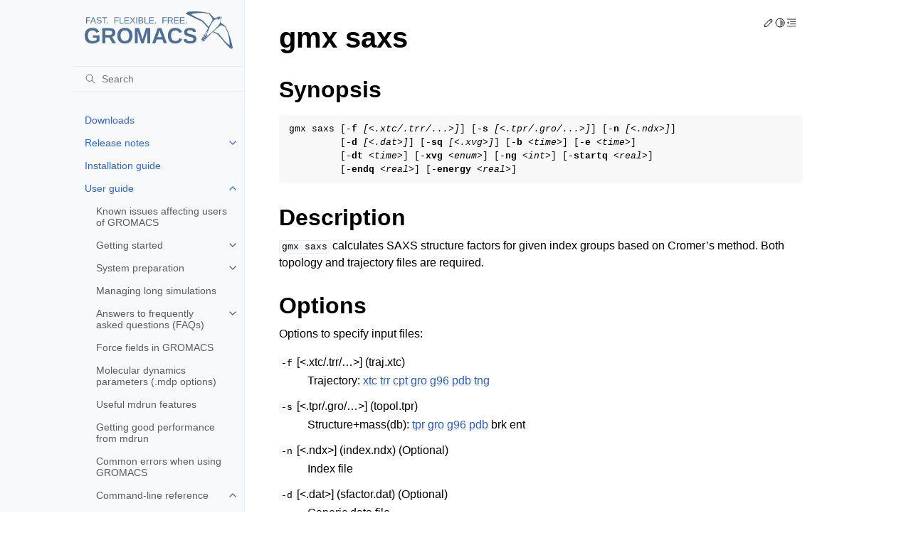

--- FILE ---
content_type: text/html
request_url: https://manual.gromacs.org/2023/onlinehelp/gmx-saxs.html
body_size: 9952
content:
<!doctype html>
<html class="no-js" lang="en">
  <head><meta charset="utf-8"/>
    <meta name="viewport" content="width=device-width,initial-scale=1"/>
    <meta name="color-scheme" content="light dark"><meta name="generator" content="Docutils 0.19: https://docutils.sourceforge.io/" />
<link rel="index" title="Index" href="../genindex.html" /><link rel="search" title="Search" href="../search.html" /><link rel="next" title="gmx select" href="gmx-select.html" /><link rel="prev" title="gmx sasa" href="gmx-sasa.html" />

    <meta name="generator" content="sphinx-5.3.0, furo 2022.09.29"/>
        <title>gmx saxs - GROMACS 2023 documentation</title>
      <link rel="stylesheet" type="text/css" href="../_static/pygments.css" />
    <link rel="stylesheet" type="text/css" href="../_static/styles/furo.css?digest=d81277517bee4d6b0349d71bb2661d4890b5617c" />
    <link rel="stylesheet" type="text/css" href="../_static/graphviz.css" />
    <link rel="stylesheet" type="text/css" href="../_static/copybutton.css" />
    <link rel="stylesheet" type="text/css" href="../_static/tabs.css" />
    <link rel="stylesheet" type="text/css" href="../_static/styles/furo-extensions.css?digest=30d1aed668e5c3a91c3e3bf6a60b675221979f0e" />
    
    


<style>
  body {
    --color-code-background: #f8f8f8;
  --color-code-foreground: black;
  
  }
  @media not print {
    body[data-theme="dark"] {
      --color-code-background: #202020;
  --color-code-foreground: #d0d0d0;
  
    }
    @media (prefers-color-scheme: dark) {
      body:not([data-theme="light"]) {
        --color-code-background: #202020;
  --color-code-foreground: #d0d0d0;
  
      }
    }
  }
</style></head>
  <body>
    
    <script>
      document.body.dataset.theme = localStorage.getItem("theme") || "auto";
    </script>
    

<svg xmlns="http://www.w3.org/2000/svg" style="display: none;">
  <symbol id="svg-toc" viewBox="0 0 24 24">
    <title>Contents</title>
    <svg stroke="currentColor" fill="currentColor" stroke-width="0" viewBox="0 0 1024 1024">
      <path d="M408 442h480c4.4 0 8-3.6 8-8v-56c0-4.4-3.6-8-8-8H408c-4.4 0-8 3.6-8 8v56c0 4.4 3.6 8 8 8zm-8 204c0 4.4 3.6 8 8 8h480c4.4 0 8-3.6 8-8v-56c0-4.4-3.6-8-8-8H408c-4.4 0-8 3.6-8 8v56zm504-486H120c-4.4 0-8 3.6-8 8v56c0 4.4 3.6 8 8 8h784c4.4 0 8-3.6 8-8v-56c0-4.4-3.6-8-8-8zm0 632H120c-4.4 0-8 3.6-8 8v56c0 4.4 3.6 8 8 8h784c4.4 0 8-3.6 8-8v-56c0-4.4-3.6-8-8-8zM115.4 518.9L271.7 642c5.8 4.6 14.4.5 14.4-6.9V388.9c0-7.4-8.5-11.5-14.4-6.9L115.4 505.1a8.74 8.74 0 0 0 0 13.8z"/>
    </svg>
  </symbol>
  <symbol id="svg-menu" viewBox="0 0 24 24">
    <title>Menu</title>
    <svg xmlns="http://www.w3.org/2000/svg" viewBox="0 0 24 24" fill="none" stroke="currentColor"
      stroke-width="2" stroke-linecap="round" stroke-linejoin="round" class="feather-menu">
      <line x1="3" y1="12" x2="21" y2="12"></line>
      <line x1="3" y1="6" x2="21" y2="6"></line>
      <line x1="3" y1="18" x2="21" y2="18"></line>
    </svg>
  </symbol>
  <symbol id="svg-arrow-right" viewBox="0 0 24 24">
    <title>Expand</title>
    <svg xmlns="http://www.w3.org/2000/svg" viewBox="0 0 24 24" fill="none" stroke="currentColor"
      stroke-width="2" stroke-linecap="round" stroke-linejoin="round" class="feather-chevron-right">
      <polyline points="9 18 15 12 9 6"></polyline>
    </svg>
  </symbol>
  <symbol id="svg-sun" viewBox="0 0 24 24">
    <title>Light mode</title>
    <svg xmlns="http://www.w3.org/2000/svg" viewBox="0 0 24 24" fill="none" stroke="currentColor"
      stroke-width="1.5" stroke-linecap="round" stroke-linejoin="round" class="feather-sun">
      <circle cx="12" cy="12" r="5"></circle>
      <line x1="12" y1="1" x2="12" y2="3"></line>
      <line x1="12" y1="21" x2="12" y2="23"></line>
      <line x1="4.22" y1="4.22" x2="5.64" y2="5.64"></line>
      <line x1="18.36" y1="18.36" x2="19.78" y2="19.78"></line>
      <line x1="1" y1="12" x2="3" y2="12"></line>
      <line x1="21" y1="12" x2="23" y2="12"></line>
      <line x1="4.22" y1="19.78" x2="5.64" y2="18.36"></line>
      <line x1="18.36" y1="5.64" x2="19.78" y2="4.22"></line>
    </svg>
  </symbol>
  <symbol id="svg-moon" viewBox="0 0 24 24">
    <title>Dark mode</title>
    <svg xmlns="http://www.w3.org/2000/svg" viewBox="0 0 24 24" fill="none" stroke="currentColor"
      stroke-width="1.5" stroke-linecap="round" stroke-linejoin="round" class="icon-tabler-moon">
      <path stroke="none" d="M0 0h24v24H0z" fill="none" />
      <path d="M12 3c.132 0 .263 0 .393 0a7.5 7.5 0 0 0 7.92 12.446a9 9 0 1 1 -8.313 -12.454z" />
    </svg>
  </symbol>
  <symbol id="svg-sun-half" viewBox="0 0 24 24">
    <title>Auto light/dark mode</title>
    <svg xmlns="http://www.w3.org/2000/svg" viewBox="0 0 24 24" fill="none" stroke="currentColor"
      stroke-width="1.5" stroke-linecap="round" stroke-linejoin="round" class="icon-tabler-shadow">
      <path stroke="none" d="M0 0h24v24H0z" fill="none"/>
      <circle cx="12" cy="12" r="9" />
      <path d="M13 12h5" />
      <path d="M13 15h4" />
      <path d="M13 18h1" />
      <path d="M13 9h4" />
      <path d="M13 6h1" />
    </svg>
  </symbol>
</svg>

<input type="checkbox" class="sidebar-toggle" name="__navigation" id="__navigation">
<input type="checkbox" class="sidebar-toggle" name="__toc" id="__toc">
<label class="overlay sidebar-overlay" for="__navigation">
  <div class="visually-hidden">Hide navigation sidebar</div>
</label>
<label class="overlay toc-overlay" for="__toc">
  <div class="visually-hidden">Hide table of contents sidebar</div>
</label>



<div class="page">
  <header class="mobile-header">
    <div class="header-left">
      <label class="nav-overlay-icon" for="__navigation">
        <div class="visually-hidden">Toggle site navigation sidebar</div>
        <i class="icon"><svg><use href="#svg-menu"></use></svg></i>
      </label>
    </div>
    <div class="header-center">
      <a href="../index.html"><div class="brand">GROMACS 2023 documentation</div></a>
    </div>
    <div class="header-right">
      <div class="theme-toggle-container theme-toggle-header">
        <button class="theme-toggle">
          <div class="visually-hidden">Toggle Light / Dark / Auto color theme</div>
          <svg class="theme-icon-when-auto"><use href="#svg-sun-half"></use></svg>
          <svg class="theme-icon-when-dark"><use href="#svg-moon"></use></svg>
          <svg class="theme-icon-when-light"><use href="#svg-sun"></use></svg>
        </button>
      </div>
      <label class="toc-overlay-icon toc-header-icon" for="__toc">
        <div class="visually-hidden">Toggle table of contents sidebar</div>
        <i class="icon"><svg><use href="#svg-toc"></use></svg></i>
      </label>
    </div>
  </header>
  <aside class="sidebar-drawer">
    <div class="sidebar-container">
      
      <div class="sidebar-sticky"><a class="sidebar-brand centered" href="../index.html">
  
  <div class="sidebar-logo-container">
    <img class="sidebar-logo" src="../_static/gmx_logo_blue.svg" alt="Logo"/>
  </div>
  
  
</a><form class="sidebar-search-container" method="get" action="../search.html" role="search">
  <input class="sidebar-search" placeholder=Search name="q" aria-label="Search">
  <input type="hidden" name="check_keywords" value="yes">
  <input type="hidden" name="area" value="default">
</form>
<div id="searchbox"></div><div class="sidebar-scroll"><div class="sidebar-tree">
  <ul class="current">
<li class="toctree-l1"><a class="reference internal" href="../download.html">Downloads</a></li>
<li class="toctree-l1 has-children"><a class="reference internal" href="../release-notes/index.html">Release notes</a><input class="toctree-checkbox" id="toctree-checkbox-1" name="toctree-checkbox-1" role="switch" type="checkbox"/><label for="toctree-checkbox-1"><div class="visually-hidden">Toggle child pages in navigation</div><i class="icon"><svg><use href="#svg-arrow-right"></use></svg></i></label><ul>
<li class="toctree-l2"><a class="reference internal" href="../release-notes/2023/major/highlights.html">Highlights</a></li>
<li class="toctree-l2"><a class="reference internal" href="../release-notes/2023/major/features.html">New and improved features</a></li>
<li class="toctree-l2"><a class="reference internal" href="../release-notes/2023/major/performance.html">Performance improvements</a></li>
<li class="toctree-l2"><a class="reference internal" href="../release-notes/2023/major/api.html">Changes to the API</a></li>
<li class="toctree-l2"><a class="reference internal" href="../release-notes/2023/major/tools.html">Improvements to GROMACS tools</a></li>
<li class="toctree-l2"><a class="reference internal" href="../release-notes/2023/major/bugs-fixed.html">Bugs fixed</a></li>
<li class="toctree-l2"><a class="reference internal" href="../release-notes/2023/major/deprecated-functionality.html">Changes anticipated to GROMACS 2023 functionality</a></li>
<li class="toctree-l2"><a class="reference internal" href="../release-notes/2023/major/deprecated-functionality.html#functionality-deprecated-in-gromacs-2023">Functionality deprecated in GROMACS 2023</a></li>
<li class="toctree-l2"><a class="reference internal" href="../release-notes/2023/major/removed-functionality.html">Removed functionality</a></li>
<li class="toctree-l2"><a class="reference internal" href="../release-notes/2023/major/portability.html">Portability</a></li>
<li class="toctree-l2"><a class="reference internal" href="../release-notes/2023/major/miscellaneous.html">Miscellaneous</a></li>
<li class="toctree-l2"><a class="reference internal" href="../release-notes/2022/2022.6.html">GROMACS 2022.6 release notes</a></li>
<li class="toctree-l2"><a class="reference internal" href="../release-notes/2022/2022.5.html">GROMACS 2022.5 release notes</a></li>
<li class="toctree-l2"><a class="reference internal" href="../release-notes/2022/2022.4.html">GROMACS 2022.4 release notes</a></li>
<li class="toctree-l2"><a class="reference internal" href="../release-notes/2022/2022.3.html">GROMACS 2022.3 release notes</a></li>
<li class="toctree-l2"><a class="reference internal" href="../release-notes/2022/2022.2.html">GROMACS 2022.2 release notes</a></li>
<li class="toctree-l2"><a class="reference internal" href="../release-notes/2022/2022.1.html">GROMACS 2022.1 release notes</a></li>
<li class="toctree-l2"><a class="reference internal" href="../release-notes/2022/major/highlights.html">Highlights</a></li>
<li class="toctree-l2"><a class="reference internal" href="../release-notes/2022/major/features.html">New and improved features</a></li>
<li class="toctree-l2"><a class="reference internal" href="../release-notes/2022/major/performance.html">Performance improvements</a></li>
<li class="toctree-l2"><a class="reference internal" href="../release-notes/2022/major/api.html">Changes to the API</a></li>
<li class="toctree-l2"><a class="reference internal" href="../release-notes/2022/major/tools.html">Improvements to GROMACS tools</a></li>
<li class="toctree-l2"><a class="reference internal" href="../release-notes/2022/major/bugs-fixed.html">Bugs fixed</a></li>
<li class="toctree-l2"><a class="reference internal" href="../release-notes/2022/major/deprecated-functionality.html">Changes anticipated to GROMACS 2022 functionality</a></li>
<li class="toctree-l2"><a class="reference internal" href="../release-notes/2022/major/deprecated-functionality.html#functionality-deprecated-in-gromacs-2022">Functionality deprecated in GROMACS 2022</a></li>
<li class="toctree-l2"><a class="reference internal" href="../release-notes/2022/major/removed-functionality.html">Removed functionality</a></li>
<li class="toctree-l2"><a class="reference internal" href="../release-notes/2022/major/portability.html">Portability</a></li>
<li class="toctree-l2"><a class="reference internal" href="../release-notes/2022/major/miscellaneous.html">Miscellaneous</a></li>
<li class="toctree-l2"><a class="reference internal" href="../release-notes/2021/2021.7.html">GROMACS 2021.7 release notes</a></li>
<li class="toctree-l2"><a class="reference internal" href="../release-notes/2021/2021.6.html">GROMACS 2021.6 release notes</a></li>
<li class="toctree-l2"><a class="reference internal" href="../release-notes/2021/2021.5.html">GROMACS 2021.5 release notes</a></li>
<li class="toctree-l2"><a class="reference internal" href="../release-notes/2021/2021.4.html">GROMACS 2021.4 release notes</a></li>
<li class="toctree-l2"><a class="reference internal" href="../release-notes/2021/2021.3.html">GROMACS 2021.3 release notes</a></li>
<li class="toctree-l2"><a class="reference internal" href="../release-notes/2021/2021.2.html">GROMACS 2021.2 release notes</a></li>
<li class="toctree-l2"><a class="reference internal" href="../release-notes/2021/2021.1.html">GROMACS 2021.1 release notes</a></li>
<li class="toctree-l2"><a class="reference internal" href="../release-notes/2021/major/highlights.html">Highlights</a></li>
<li class="toctree-l2"><a class="reference internal" href="../release-notes/2021/major/features.html">New and improved features</a></li>
<li class="toctree-l2"><a class="reference internal" href="../release-notes/2021/major/performance.html">Performance improvements</a></li>
<li class="toctree-l2"><a class="reference internal" href="../release-notes/2021/major/tools.html">Improvements to GROMACS tools</a></li>
<li class="toctree-l2"><a class="reference internal" href="../release-notes/2021/major/bugs-fixed.html">Bugs fixed</a></li>
<li class="toctree-l2"><a class="reference internal" href="../release-notes/2021/major/deprecated-functionality.html">Changes anticipated to GROMACS 2021 functionality</a></li>
<li class="toctree-l2"><a class="reference internal" href="../release-notes/2021/major/deprecated-functionality.html#functionality-deprecated-in-gromacs-2021">Functionality deprecated in GROMACS 2021</a></li>
<li class="toctree-l2"><a class="reference internal" href="../release-notes/2021/major/deprecated-functionality.html#functionality-deprecated-in-gromacs-2020">Functionality deprecated in GROMACS 2020</a></li>
<li class="toctree-l2"><a class="reference internal" href="../release-notes/2021/major/deprecated-functionality.html#functionality-deprecated-in-gromacs-2019">Functionality deprecated in GROMACS 2019</a></li>
<li class="toctree-l2"><a class="reference internal" href="../release-notes/2021/major/removed-functionality.html">Removed functionality</a></li>
<li class="toctree-l2"><a class="reference internal" href="../release-notes/2021/major/portability.html">Portability</a></li>
<li class="toctree-l2"><a class="reference internal" href="../release-notes/2021/major/miscellaneous.html">Miscellaneous</a></li>
<li class="toctree-l2"><a class="reference internal" href="../release-notes/2020/2020.7.html">GROMACS 2020.7 release notes</a></li>
<li class="toctree-l2"><a class="reference internal" href="../release-notes/2020/2020.6.html">GROMACS 2020.6 release notes</a></li>
<li class="toctree-l2"><a class="reference internal" href="../release-notes/2020/2020.5.html">GROMACS 2020.5 release notes</a></li>
<li class="toctree-l2"><a class="reference internal" href="../release-notes/2020/2020.4.html">GROMACS 2020.4 release notes</a></li>
<li class="toctree-l2"><a class="reference internal" href="../release-notes/2020/2020.3.html">GROMACS 2020.3 release notes</a></li>
<li class="toctree-l2"><a class="reference internal" href="../release-notes/2020/2020.2.html">GROMACS 2020.2 release notes</a></li>
<li class="toctree-l2"><a class="reference internal" href="../release-notes/2020/2020.1.html">GROMACS 2020.1 release notes</a></li>
<li class="toctree-l2"><a class="reference internal" href="../release-notes/2020/major/highlights.html">Highlights</a></li>
<li class="toctree-l2"><a class="reference internal" href="../release-notes/2020/major/features.html">New and improved features</a></li>
<li class="toctree-l2"><a class="reference internal" href="../release-notes/2020/major/performance.html">Performance improvements</a></li>
<li class="toctree-l2"><a class="reference internal" href="../release-notes/2020/major/tools.html">Improvements to GROMACS tools</a></li>
<li class="toctree-l2"><a class="reference internal" href="../release-notes/2020/major/bugs-fixed.html">Bugs fixed</a></li>
<li class="toctree-l2"><a class="reference internal" href="../release-notes/2020/major/deprecated-functionality.html">Changes anticipated to GROMACS 2020 functionality</a></li>
<li class="toctree-l2"><a class="reference internal" href="../release-notes/2020/major/deprecated-functionality.html#functionality-deprecated-in-gromacs-2020">Functionality deprecated in GROMACS 2020</a></li>
<li class="toctree-l2"><a class="reference internal" href="../release-notes/2020/major/deprecated-functionality.html#functionality-deprecated-in-gromacs-2019">Functionality deprecated in GROMACS 2019</a></li>
<li class="toctree-l2"><a class="reference internal" href="../release-notes/2020/major/removed-functionality.html">Removed functionality</a></li>
<li class="toctree-l2"><a class="reference internal" href="../release-notes/2020/major/portability.html">Portability</a></li>
<li class="toctree-l2"><a class="reference internal" href="../release-notes/2020/major/miscellaneous.html">Miscellaneous</a></li>
<li class="toctree-l2"><a class="reference internal" href="../release-notes/2019/2019.6.html">GROMACS 2019.6 release notes</a></li>
<li class="toctree-l2"><a class="reference internal" href="../release-notes/2019/2019.5.html">GROMACS 2019.5 release notes</a></li>
<li class="toctree-l2"><a class="reference internal" href="../release-notes/2019/2019.4.html">GROMACS 2019.4 release notes</a></li>
<li class="toctree-l2"><a class="reference internal" href="../release-notes/2019/2019.3.html">GROMACS 2019.3 release notes</a></li>
<li class="toctree-l2"><a class="reference internal" href="../release-notes/2019/2019.2.html">GROMACS 2019.2 release notes</a></li>
<li class="toctree-l2"><a class="reference internal" href="../release-notes/2019/2019.1.html">GROMACS 2019.1 release notes</a></li>
<li class="toctree-l2"><a class="reference internal" href="../release-notes/2019/major/highlights.html">Highlights</a></li>
<li class="toctree-l2"><a class="reference internal" href="../release-notes/2019/major/features.html">New and improved features</a></li>
<li class="toctree-l2"><a class="reference internal" href="../release-notes/2019/major/performance.html">Performance improvements</a></li>
<li class="toctree-l2"><a class="reference internal" href="../release-notes/2019/major/tools.html">Improvements to GROMACS tools</a></li>
<li class="toctree-l2"><a class="reference internal" href="../release-notes/2019/major/bugs-fixed.html">Bugs fixed</a></li>
<li class="toctree-l2"><a class="reference internal" href="../release-notes/2019/major/deprecated-functionality.html">Changes anticipated to GROMACS 2019 functionality</a></li>
<li class="toctree-l2"><a class="reference internal" href="../release-notes/2019/major/deprecated-functionality.html#functionality-deprecated-in-gromacs-2019">Functionality deprecated in GROMACS 2019</a></li>
<li class="toctree-l2"><a class="reference internal" href="../release-notes/2019/major/deprecated-functionality.html#functionality-deprecated-before-gromacs-2019">Functionality deprecated before GROMACS 2019</a></li>
<li class="toctree-l2"><a class="reference internal" href="../release-notes/2019/major/removed-functionality.html">Removed functionality</a></li>
<li class="toctree-l2"><a class="reference internal" href="../release-notes/2019/major/portability.html">Portability</a></li>
<li class="toctree-l2"><a class="reference internal" href="../release-notes/2019/major/miscellaneous.html">Miscellaneous</a></li>
<li class="toctree-l2"><a class="reference internal" href="../release-notes/2018/2018.7.html">GROMACS 2018.7 release notes</a></li>
<li class="toctree-l2"><a class="reference internal" href="../release-notes/2018/2018.6.html">GROMACS 2018.6 release notes</a></li>
<li class="toctree-l2"><a class="reference internal" href="../release-notes/2018/2018.5.html">GROMACS 2018.5 release notes</a></li>
<li class="toctree-l2"><a class="reference internal" href="../release-notes/2018/2018.4.html">GROMACS 2018.4 release notes</a></li>
<li class="toctree-l2"><a class="reference internal" href="../release-notes/2018/2018.3.html">GROMACS 2018.3 release notes</a></li>
<li class="toctree-l2"><a class="reference internal" href="../release-notes/2018/2018.2.html">GROMACS 2018.2 release notes</a></li>
<li class="toctree-l2"><a class="reference internal" href="../release-notes/2018/2018.1.html">GROMACS 2018.1 release notes</a></li>
<li class="toctree-l2"><a class="reference internal" href="../release-notes/2018/major/highlights.html">Highlights</a></li>
<li class="toctree-l2"><a class="reference internal" href="../release-notes/2018/major/features.html">New and improved features</a></li>
<li class="toctree-l2"><a class="reference internal" href="../release-notes/2018/major/performance.html">Performance improvements</a></li>
<li class="toctree-l2"><a class="reference internal" href="../release-notes/2018/major/tools.html">Improvements to GROMACS tools</a></li>
<li class="toctree-l2"><a class="reference internal" href="../release-notes/2018/major/bugs-fixed.html">Bugs fixed</a></li>
<li class="toctree-l2"><a class="reference internal" href="../release-notes/2018/major/removed-features.html">Removed features</a></li>
<li class="toctree-l2"><a class="reference internal" href="../release-notes/2018/major/portability.html">Portability</a></li>
<li class="toctree-l2"><a class="reference internal" href="../release-notes/2018/major/miscellaneous.html">Miscellaneous</a></li>
<li class="toctree-l2"><a class="reference internal" href="../release-notes/2016/2016.5.html">GROMACS 2016.5 Release Notes</a></li>
<li class="toctree-l2"><a class="reference internal" href="../release-notes/2016/2016.4.html">GROMACS 2016.4 Release Notes</a></li>
<li class="toctree-l2"><a class="reference internal" href="../release-notes/2016/2016.3.html">GROMACS 2016.3 Release Notes</a></li>
<li class="toctree-l2"><a class="reference internal" href="../release-notes/2016/2016.2.html">GROMACS 2016.2 Release Notes</a></li>
<li class="toctree-l2"><a class="reference internal" href="../release-notes/2016/2016.1.html">GROMACS 2016.1 Release Notes</a></li>
<li class="toctree-l2"><a class="reference internal" href="../release-notes/2016/major/highlights.html">Highlights</a></li>
<li class="toctree-l2"><a class="reference internal" href="../release-notes/2016/major/new-features.html">New and improved features</a></li>
<li class="toctree-l2"><a class="reference internal" href="../release-notes/2016/major/performance.html">Performance improvements</a></li>
<li class="toctree-l2"><a class="reference internal" href="../release-notes/2016/major/performance.html#gpu-improvements">GPU improvements</a></li>
<li class="toctree-l2"><a class="reference internal" href="../release-notes/2016/major/performance.html#cpu-improvements">CPU improvements</a></li>
<li class="toctree-l2"><a class="reference internal" href="../release-notes/2016/major/performance.html#threading-improvements">Threading improvements</a></li>
<li class="toctree-l2"><a class="reference internal" href="../release-notes/2016/major/performance.html#other-improvements">Other improvements</a></li>
<li class="toctree-l2"><a class="reference internal" href="../release-notes/2016/major/tools.html">Improvements to GROMACS tools</a></li>
<li class="toctree-l2"><a class="reference internal" href="../release-notes/2016/major/bugs-fixed.html">Bugs fixed</a></li>
<li class="toctree-l2"><a class="reference internal" href="../release-notes/2016/major/bugs-fixed.html#fixes-for-bugs-introduced-during-development">Fixes for bugs introduced during development</a></li>
<li class="toctree-l2"><a class="reference internal" href="../release-notes/2016/major/removed-features.html">Removed mdrun features</a></li>
<li class="toctree-l2"><a class="reference internal" href="../release-notes/2016/major/miscellaneous.html">Miscellaneous</a></li>
<li class="toctree-l2"><a class="reference internal" href="../release-notes/older/index.html">Release notes for older GROMACS versions</a></li>
</ul>
</li>
<li class="toctree-l1"><a class="reference internal" href="../install-guide/index.html">Installation guide</a></li>
<li class="toctree-l1 current has-children"><a class="reference internal" href="../user-guide/index.html">User guide</a><input checked="" class="toctree-checkbox" id="toctree-checkbox-2" name="toctree-checkbox-2" role="switch" type="checkbox"/><label for="toctree-checkbox-2"><div class="visually-hidden">Toggle child pages in navigation</div><i class="icon"><svg><use href="#svg-arrow-right"></use></svg></i></label><ul class="current">
<li class="toctree-l2"><a class="reference internal" href="../user-guide/known-issues.html">Known issues affecting users of GROMACS</a></li>
<li class="toctree-l2 has-children"><a class="reference internal" href="../user-guide/getting-started.html">Getting started</a><input class="toctree-checkbox" id="toctree-checkbox-3" name="toctree-checkbox-3" role="switch" type="checkbox"/><label for="toctree-checkbox-3"><div class="visually-hidden">Toggle child pages in navigation</div><i class="icon"><svg><use href="#svg-arrow-right"></use></svg></i></label><ul>
<li class="toctree-l3"><a class="reference internal" href="../user-guide/flow.html">Flow Chart</a></li>
</ul>
</li>
<li class="toctree-l2 has-children"><a class="reference internal" href="../user-guide/system-preparation.html">System preparation</a><input class="toctree-checkbox" id="toctree-checkbox-4" name="toctree-checkbox-4" role="switch" type="checkbox"/><label for="toctree-checkbox-4"><div class="visually-hidden">Toggle child pages in navigation</div><i class="icon"><svg><use href="#svg-arrow-right"></use></svg></i></label><ul class="simple">
</ul>
</li>
<li class="toctree-l2"><a class="reference internal" href="../user-guide/managing-simulations.html">Managing long simulations</a></li>
<li class="toctree-l2 has-children"><a class="reference internal" href="../user-guide/faq.html">Answers to frequently asked questions (FAQs)</a><input class="toctree-checkbox" id="toctree-checkbox-5" name="toctree-checkbox-5" role="switch" type="checkbox"/><label for="toctree-checkbox-5"><div class="visually-hidden">Toggle child pages in navigation</div><i class="icon"><svg><use href="#svg-arrow-right"></use></svg></i></label><ul class="simple">
</ul>
</li>
<li class="toctree-l2"><a class="reference internal" href="../user-guide/force-fields.html">Force fields in GROMACS</a></li>
<li class="toctree-l2"><a class="reference internal" href="../user-guide/mdp-options.html">Molecular dynamics parameters (.mdp options)</a></li>
<li class="toctree-l2"><a class="reference internal" href="../user-guide/mdrun-features.html">Useful mdrun features</a></li>
<li class="toctree-l2"><a class="reference internal" href="../user-guide/mdrun-performance.html">Getting good performance from <span class="xref std std-ref">mdrun</span></a></li>
<li class="toctree-l2"><a class="reference internal" href="../user-guide/run-time-errors.html">Common errors when using GROMACS</a></li>
<li class="toctree-l2 current has-children"><a class="reference internal" href="../user-guide/cmdline.html">Command-line reference</a><input checked="" class="toctree-checkbox" id="toctree-checkbox-6" name="toctree-checkbox-6" role="switch" type="checkbox"/><label for="toctree-checkbox-6"><div class="visually-hidden">Toggle child pages in navigation</div><i class="icon"><svg><use href="#svg-arrow-right"></use></svg></i></label><ul class="current">
<li class="toctree-l3"><a class="reference internal" href="gmx.html">molecular dynamics simulation suite</a></li>
<li class="toctree-l3"><a class="reference internal" href="gmx-anaeig.html">gmx anaeig</a></li>
<li class="toctree-l3"><a class="reference internal" href="gmx-analyze.html">gmx analyze</a></li>
<li class="toctree-l3"><a class="reference internal" href="gmx-angle.html">gmx angle</a></li>
<li class="toctree-l3"><a class="reference internal" href="gmx-awh.html">gmx awh</a></li>
<li class="toctree-l3"><a class="reference internal" href="gmx-bar.html">gmx bar</a></li>
<li class="toctree-l3"><a class="reference internal" href="gmx-bundle.html">gmx bundle</a></li>
<li class="toctree-l3"><a class="reference internal" href="gmx-check.html">gmx check</a></li>
<li class="toctree-l3"><a class="reference internal" href="gmx-chi.html">gmx chi</a></li>
<li class="toctree-l3"><a class="reference internal" href="gmx-cluster.html">gmx cluster</a></li>
<li class="toctree-l3"><a class="reference internal" href="gmx-clustsize.html">gmx clustsize</a></li>
<li class="toctree-l3"><a class="reference internal" href="gmx-confrms.html">gmx confrms</a></li>
<li class="toctree-l3"><a class="reference internal" href="gmx-convert-tpr.html">gmx convert-tpr</a></li>
<li class="toctree-l3"><a class="reference internal" href="gmx-convert-trj.html">gmx convert-trj</a></li>
<li class="toctree-l3"><a class="reference internal" href="gmx-covar.html">gmx covar</a></li>
<li class="toctree-l3"><a class="reference internal" href="gmx-current.html">gmx current</a></li>
<li class="toctree-l3"><a class="reference internal" href="gmx-density.html">gmx density</a></li>
<li class="toctree-l3"><a class="reference internal" href="gmx-densmap.html">gmx densmap</a></li>
<li class="toctree-l3"><a class="reference internal" href="gmx-densorder.html">gmx densorder</a></li>
<li class="toctree-l3"><a class="reference internal" href="gmx-dielectric.html">gmx dielectric</a></li>
<li class="toctree-l3"><a class="reference internal" href="gmx-dipoles.html">gmx dipoles</a></li>
<li class="toctree-l3"><a class="reference internal" href="gmx-disre.html">gmx disre</a></li>
<li class="toctree-l3"><a class="reference internal" href="gmx-distance.html">gmx distance</a></li>
<li class="toctree-l3"><a class="reference internal" href="gmx-dos.html">gmx dos</a></li>
<li class="toctree-l3"><a class="reference internal" href="gmx-dssp.html">gmx dssp</a></li>
<li class="toctree-l3"><a class="reference internal" href="gmx-dump.html">gmx dump</a></li>
<li class="toctree-l3"><a class="reference internal" href="gmx-dyecoupl.html">gmx dyecoupl</a></li>
<li class="toctree-l3"><a class="reference internal" href="gmx-editconf.html">gmx editconf</a></li>
<li class="toctree-l3"><a class="reference internal" href="gmx-eneconv.html">gmx eneconv</a></li>
<li class="toctree-l3"><a class="reference internal" href="gmx-enemat.html">gmx enemat</a></li>
<li class="toctree-l3"><a class="reference internal" href="gmx-energy.html">gmx energy</a></li>
<li class="toctree-l3"><a class="reference internal" href="gmx-extract-cluster.html">gmx extract-cluster</a></li>
<li class="toctree-l3"><a class="reference internal" href="gmx-filter.html">gmx filter</a></li>
<li class="toctree-l3"><a class="reference internal" href="gmx-freevolume.html">gmx freevolume</a></li>
<li class="toctree-l3"><a class="reference internal" href="gmx-gangle.html">gmx gangle</a></li>
<li class="toctree-l3"><a class="reference internal" href="gmx-genconf.html">gmx genconf</a></li>
<li class="toctree-l3"><a class="reference internal" href="gmx-genion.html">gmx genion</a></li>
<li class="toctree-l3"><a class="reference internal" href="gmx-genrestr.html">gmx genrestr</a></li>
<li class="toctree-l3"><a class="reference internal" href="gmx-grompp.html">gmx grompp</a></li>
<li class="toctree-l3"><a class="reference internal" href="gmx-gyrate.html">gmx gyrate</a></li>
<li class="toctree-l3"><a class="reference internal" href="gmx-h2order.html">gmx h2order</a></li>
<li class="toctree-l3"><a class="reference internal" href="gmx-hbond.html">gmx hbond</a></li>
<li class="toctree-l3"><a class="reference internal" href="gmx-helix.html">gmx helix</a></li>
<li class="toctree-l3"><a class="reference internal" href="gmx-helixorient.html">gmx helixorient</a></li>
<li class="toctree-l3"><a class="reference internal" href="gmx-help.html">gmx help</a></li>
<li class="toctree-l3"><a class="reference internal" href="gmx-hydorder.html">gmx hydorder</a></li>
<li class="toctree-l3"><a class="reference internal" href="gmx-insert-molecules.html">gmx insert-molecules</a></li>
<li class="toctree-l3"><a class="reference internal" href="gmx-lie.html">gmx lie</a></li>
<li class="toctree-l3"><a class="reference internal" href="gmx-make_edi.html">gmx make_edi</a></li>
<li class="toctree-l3"><a class="reference internal" href="gmx-make_ndx.html">gmx make_ndx</a></li>
<li class="toctree-l3"><a class="reference internal" href="gmx-mdmat.html">gmx mdmat</a></li>
<li class="toctree-l3"><a class="reference internal" href="gmx-mdrun.html">gmx mdrun</a></li>
<li class="toctree-l3"><a class="reference internal" href="gmx-mindist.html">gmx mindist</a></li>
<li class="toctree-l3"><a class="reference internal" href="gmx-mk_angndx.html">gmx mk_angndx</a></li>
<li class="toctree-l3"><a class="reference internal" href="gmx-msd.html">gmx msd</a></li>
<li class="toctree-l3"><a class="reference internal" href="gmx-nmeig.html">gmx nmeig</a></li>
<li class="toctree-l3"><a class="reference internal" href="gmx-nmens.html">gmx nmens</a></li>
<li class="toctree-l3"><a class="reference internal" href="gmx-nmr.html">gmx nmr</a></li>
<li class="toctree-l3"><a class="reference internal" href="gmx-nmtraj.html">gmx nmtraj</a></li>
<li class="toctree-l3"><a class="reference internal" href="gmx-nonbonded-benchmark.html">gmx nonbonded-benchmark</a></li>
<li class="toctree-l3"><a class="reference internal" href="gmx-order.html">gmx order</a></li>
<li class="toctree-l3"><a class="reference internal" href="gmx-pairdist.html">gmx pairdist</a></li>
<li class="toctree-l3"><a class="reference internal" href="gmx-pdb2gmx.html">gmx pdb2gmx</a></li>
<li class="toctree-l3"><a class="reference internal" href="gmx-pme_error.html">gmx pme_error</a></li>
<li class="toctree-l3"><a class="reference internal" href="gmx-polystat.html">gmx polystat</a></li>
<li class="toctree-l3"><a class="reference internal" href="gmx-potential.html">gmx potential</a></li>
<li class="toctree-l3"><a class="reference internal" href="gmx-principal.html">gmx principal</a></li>
<li class="toctree-l3"><a class="reference internal" href="gmx-rama.html">gmx rama</a></li>
<li class="toctree-l3"><a class="reference internal" href="gmx-rdf.html">gmx rdf</a></li>
<li class="toctree-l3"><a class="reference internal" href="gmx-report-methods.html">gmx report-methods</a></li>
<li class="toctree-l3"><a class="reference internal" href="gmx-rms.html">gmx rms</a></li>
<li class="toctree-l3"><a class="reference internal" href="gmx-rmsdist.html">gmx rmsdist</a></li>
<li class="toctree-l3"><a class="reference internal" href="gmx-rmsf.html">gmx rmsf</a></li>
<li class="toctree-l3"><a class="reference internal" href="gmx-rotacf.html">gmx rotacf</a></li>
<li class="toctree-l3"><a class="reference internal" href="gmx-rotmat.html">gmx rotmat</a></li>
<li class="toctree-l3"><a class="reference internal" href="gmx-saltbr.html">gmx saltbr</a></li>
<li class="toctree-l3"><a class="reference internal" href="gmx-sans.html">gmx sans</a></li>
<li class="toctree-l3"><a class="reference internal" href="gmx-sasa.html">gmx sasa</a></li>
<li class="toctree-l3 current current-page"><a class="current reference internal" href="#">gmx saxs</a></li>
<li class="toctree-l3"><a class="reference internal" href="gmx-select.html">gmx select</a></li>
<li class="toctree-l3"><a class="reference internal" href="gmx-sham.html">gmx sham</a></li>
<li class="toctree-l3"><a class="reference internal" href="gmx-sigeps.html">gmx sigeps</a></li>
<li class="toctree-l3"><a class="reference internal" href="gmx-solvate.html">gmx solvate</a></li>
<li class="toctree-l3"><a class="reference internal" href="gmx-sorient.html">gmx sorient</a></li>
<li class="toctree-l3"><a class="reference internal" href="gmx-spatial.html">gmx spatial</a></li>
<li class="toctree-l3"><a class="reference internal" href="gmx-spol.html">gmx spol</a></li>
<li class="toctree-l3"><a class="reference internal" href="gmx-tcaf.html">gmx tcaf</a></li>
<li class="toctree-l3"><a class="reference internal" href="gmx-traj.html">gmx traj</a></li>
<li class="toctree-l3"><a class="reference internal" href="gmx-trajectory.html">gmx trajectory</a></li>
<li class="toctree-l3"><a class="reference internal" href="gmx-trjcat.html">gmx trjcat</a></li>
<li class="toctree-l3"><a class="reference internal" href="gmx-trjconv.html">gmx trjconv</a></li>
<li class="toctree-l3"><a class="reference internal" href="gmx-trjorder.html">gmx trjorder</a></li>
<li class="toctree-l3"><a class="reference internal" href="gmx-tune_pme.html">gmx tune_pme</a></li>
<li class="toctree-l3"><a class="reference internal" href="gmx-vanhove.html">gmx vanhove</a></li>
<li class="toctree-l3"><a class="reference internal" href="gmx-velacc.html">gmx velacc</a></li>
<li class="toctree-l3"><a class="reference internal" href="gmx-wham.html">gmx wham</a></li>
<li class="toctree-l3"><a class="reference internal" href="gmx-wheel.html">gmx wheel</a></li>
<li class="toctree-l3"><a class="reference internal" href="gmx-x2top.html">gmx x2top</a></li>
<li class="toctree-l3"><a class="reference internal" href="gmx-xpm2ps.html">gmx xpm2ps</a></li>
<li class="toctree-l3"><a class="reference internal" href="selections.html">Selection syntax and usage</a></li>
</ul>
</li>
<li class="toctree-l2"><a class="reference internal" href="../user-guide/terminology.html">Terminology</a></li>
<li class="toctree-l2"><a class="reference internal" href="../user-guide/environment-variables.html">Environment Variables</a></li>
<li class="toctree-l2"><a class="reference internal" href="../user-guide/floating-point.html">Floating point arithmetic</a></li>
<li class="toctree-l2"><a class="reference internal" href="../user-guide/security.html">Security when using GROMACS</a></li>
<li class="toctree-l2"><a class="reference internal" href="../user-guide/deprecation-policy.html">Policy for deprecating GROMACS functionality</a></li>
</ul>
</li>
<li class="toctree-l1 has-children"><a class="reference internal" href="../how-to/index.html">Short How-To guides</a><input class="toctree-checkbox" id="toctree-checkbox-7" name="toctree-checkbox-7" role="switch" type="checkbox"/><label for="toctree-checkbox-7"><div class="visually-hidden">Toggle child pages in navigation</div><i class="icon"><svg><use href="#svg-arrow-right"></use></svg></i></label><ul>
<li class="toctree-l2"><a class="reference internal" href="../how-to/beginners.html">Beginners</a></li>
<li class="toctree-l2"><a class="reference internal" href="../how-to/topology.html">Adding a Residue to a Force Field</a></li>
<li class="toctree-l2"><a class="reference internal" href="../how-to/topology.html#water-solvation">Water solvation</a></li>
<li class="toctree-l2"><a class="reference internal" href="../how-to/topology.html#non-water-solvent">Non water solvent</a></li>
<li class="toctree-l2"><a class="reference internal" href="../how-to/topology.html#mixed-solvent">Mixed solvent</a></li>
<li class="toctree-l2"><a class="reference internal" href="../how-to/topology.html#making-disulfide-bonds">Making Disulfide Bonds</a></li>
<li class="toctree-l2"><a class="reference internal" href="../how-to/special.html">Running membrane simulations in GROMACS</a></li>
<li class="toctree-l2"><a class="reference internal" href="../how-to/special.html#parameterization-of-novel-molecules">Parameterization of novel molecules</a></li>
<li class="toctree-l2"><a class="reference internal" href="../how-to/special.html#potential-of-mean-force">Potential of Mean Force</a></li>
<li class="toctree-l2"><a class="reference internal" href="../how-to/special.html#single-point-energy">Single-Point Energy</a></li>
<li class="toctree-l2"><a class="reference internal" href="../how-to/special.html#carbon-nanotube">Carbon Nanotube</a></li>
<li class="toctree-l2"><a class="reference internal" href="../how-to/visualize.html">Visualization Software</a></li>
<li class="toctree-l2"><a class="reference internal" href="../how-to/visualize.html#extracting-trajectory-information">Extracting Trajectory Information</a></li>
<li class="toctree-l2"><a class="reference internal" href="../how-to/visualize.html#external-tools-to-perform-trajectory-analysis">External tools to perform trajectory analysis</a></li>
<li class="toctree-l2"><a class="reference internal" href="../how-to/visualize.html#plotting-data">Plotting Data</a></li>
<li class="toctree-l2"><a class="reference internal" href="../how-to/visualize.html#micelle-clustering">Micelle Clustering</a></li>
</ul>
</li>
<li class="toctree-l1 has-children"><a class="reference internal" href="../reference-manual/index.html">Reference Manual</a><input class="toctree-checkbox" id="toctree-checkbox-8" name="toctree-checkbox-8" role="switch" type="checkbox"/><label for="toctree-checkbox-8"><div class="visually-hidden">Toggle child pages in navigation</div><i class="icon"><svg><use href="#svg-arrow-right"></use></svg></i></label><ul>
<li class="toctree-l2"><a class="reference internal" href="../reference-manual/preface.html">Preface and Disclaimer</a></li>
<li class="toctree-l2"><a class="reference internal" href="../reference-manual/introduction.html">Introduction</a></li>
<li class="toctree-l2"><a class="reference internal" href="../reference-manual/definitions.html">Definitions and Units</a></li>
<li class="toctree-l2 has-children"><a class="reference internal" href="../reference-manual/algorithms/algorithms.html">Algorithms</a><input class="toctree-checkbox" id="toctree-checkbox-9" name="toctree-checkbox-9" role="switch" type="checkbox"/><label for="toctree-checkbox-9"><div class="visually-hidden">Toggle child pages in navigation</div><i class="icon"><svg><use href="#svg-arrow-right"></use></svg></i></label><ul>
<li class="toctree-l3"><a class="reference internal" href="../reference-manual/algorithms/periodic-boundary-conditions.html">Periodic boundary conditions</a></li>
<li class="toctree-l3"><a class="reference internal" href="../reference-manual/algorithms/group-concept.html">The group concept</a></li>
<li class="toctree-l3"><a class="reference internal" href="../reference-manual/algorithms/molecular-dynamics.html">Molecular Dynamics</a></li>
<li class="toctree-l3"><a class="reference internal" href="../reference-manual/algorithms/shell-molecular-dynamics.html">Shell molecular dynamics</a></li>
<li class="toctree-l3"><a class="reference internal" href="../reference-manual/algorithms/constraint-algorithms.html">Constraint algorithms</a></li>
<li class="toctree-l3"><a class="reference internal" href="../reference-manual/algorithms/simulated-annealing.html">Simulated Annealing</a></li>
<li class="toctree-l3"><a class="reference internal" href="../reference-manual/algorithms/stochastic-dynamics.html">Stochastic Dynamics</a></li>
<li class="toctree-l3"><a class="reference internal" href="../reference-manual/algorithms/brownian-dynamics.html">Brownian Dynamics</a></li>
<li class="toctree-l3"><a class="reference internal" href="../reference-manual/algorithms/energy-minimization.html">Energy Minimization</a></li>
<li class="toctree-l3"><a class="reference internal" href="../reference-manual/algorithms/normal-mode-analysis.html">Normal-Mode Analysis</a></li>
<li class="toctree-l3"><a class="reference internal" href="../reference-manual/algorithms/free-energy-calculations.html">Free energy calculations</a></li>
<li class="toctree-l3"><a class="reference internal" href="../reference-manual/algorithms/replica-exchange.html">Replica exchange</a></li>
<li class="toctree-l3"><a class="reference internal" href="../reference-manual/algorithms/essential-dynamics.html">Essential Dynamics sampling</a></li>
<li class="toctree-l3"><a class="reference internal" href="../reference-manual/algorithms/expanded-ensemble.html">Expanded Ensemble</a></li>
<li class="toctree-l3"><a class="reference internal" href="../reference-manual/algorithms/parallelization-domain-decomp.html">Parallelization</a></li>
<li class="toctree-l3"><a class="reference internal" href="../reference-manual/algorithms/parallelization-domain-decomp.html#domain-decomposition">Domain decomposition</a></li>
</ul>
</li>
<li class="toctree-l2 has-children"><a class="reference internal" href="../reference-manual/functions/functions.html">Interaction function and force fields</a><input class="toctree-checkbox" id="toctree-checkbox-10" name="toctree-checkbox-10" role="switch" type="checkbox"/><label for="toctree-checkbox-10"><div class="visually-hidden">Toggle child pages in navigation</div><i class="icon"><svg><use href="#svg-arrow-right"></use></svg></i></label><ul>
<li class="toctree-l3"><a class="reference internal" href="../reference-manual/functions/nonbonded-interactions.html">Non-bonded interactions</a></li>
<li class="toctree-l3"><a class="reference internal" href="../reference-manual/functions/bonded-interactions.html">Bonded interactions</a></li>
<li class="toctree-l3"><a class="reference internal" href="../reference-manual/functions/restraints.html">Restraints</a></li>
<li class="toctree-l3"><a class="reference internal" href="../reference-manual/functions/polarization.html">Polarization</a></li>
<li class="toctree-l3"><a class="reference internal" href="../reference-manual/functions/free-energy-interactions.html">Free energy interactions</a></li>
<li class="toctree-l3"><a class="reference internal" href="../reference-manual/functions/interaction-methods.html">Methods</a></li>
<li class="toctree-l3"><a class="reference internal" href="../reference-manual/functions/interaction-methods.html#virtual-interaction-sites">Virtual interaction sites</a></li>
<li class="toctree-l3"><a class="reference internal" href="../reference-manual/functions/long-range-electrostatics.html">Long Range Electrostatics</a></li>
<li class="toctree-l3"><a class="reference internal" href="../reference-manual/functions/long-range-vdw.html">Long Range Van der Waals interactions</a></li>
<li class="toctree-l3"><a class="reference internal" href="../reference-manual/functions/force-field.html">Force field</a></li>
</ul>
</li>
<li class="toctree-l2 has-children"><a class="reference internal" href="../reference-manual/topologies/topologies.html">Topologies</a><input class="toctree-checkbox" id="toctree-checkbox-11" name="toctree-checkbox-11" role="switch" type="checkbox"/><label for="toctree-checkbox-11"><div class="visually-hidden">Toggle child pages in navigation</div><i class="icon"><svg><use href="#svg-arrow-right"></use></svg></i></label><ul>
<li class="toctree-l3"><a class="reference internal" href="../reference-manual/topologies/particle-type.html">Particle type</a></li>
<li class="toctree-l3"><a class="reference internal" href="../reference-manual/topologies/parameter-files.html">Parameter files</a></li>
<li class="toctree-l3"><a class="reference internal" href="../reference-manual/topologies/molecule-definition.html">Molecule definition</a></li>
<li class="toctree-l3"><a class="reference internal" href="../reference-manual/topologies/constraint-algorithm-section.html">Constraint algorithms</a></li>
<li class="toctree-l3"><a class="reference internal" href="../reference-manual/topologies/pdb2gmx-input-files.html"><span class="xref std std-ref">pdb2gmx</span> input files</a></li>
<li class="toctree-l3"><a class="reference internal" href="../reference-manual/topologies/topology-file-formats.html">File formats</a></li>
<li class="toctree-l3"><a class="reference internal" href="../reference-manual/topologies/force-field-organization.html">Force field organization</a></li>
</ul>
</li>
<li class="toctree-l2"><a class="reference internal" href="../reference-manual/file-formats.html">File formats</a></li>
<li class="toctree-l2 has-children"><a class="reference internal" href="../reference-manual/special/special.html">Special Topics</a><input class="toctree-checkbox" id="toctree-checkbox-12" name="toctree-checkbox-12" role="switch" type="checkbox"/><label for="toctree-checkbox-12"><div class="visually-hidden">Toggle child pages in navigation</div><i class="icon"><svg><use href="#svg-arrow-right"></use></svg></i></label><ul>
<li class="toctree-l3"><a class="reference internal" href="../reference-manual/special/free-energy-implementation.html">Free energy implementation</a></li>
<li class="toctree-l3"><a class="reference internal" href="../reference-manual/special/free-energy-implementation.html#potential-of-mean-force">Potential of mean force</a></li>
<li class="toctree-l3"><a class="reference internal" href="../reference-manual/special/pulling.html">Non-equilibrium pulling</a></li>
<li class="toctree-l3"><a class="reference internal" href="../reference-manual/special/pulling.html#collective-variables-the-pull-code">Collective variables: the pull code</a></li>
<li class="toctree-l3"><a class="reference internal" href="../reference-manual/special/awh.html">Adaptive biasing with AWH</a></li>
<li class="toctree-l3"><a class="reference internal" href="../reference-manual/special/enforced-rotation.html">Enforced Rotation</a></li>
<li class="toctree-l3"><a class="reference internal" href="../reference-manual/special/electric-fields.html">Electric fields</a></li>
<li class="toctree-l3"><a class="reference internal" href="../reference-manual/special/comp-electrophys.html">Computational Electrophysiology</a></li>
<li class="toctree-l3"><a class="reference internal" href="../reference-manual/special/free-energy-pmf.html">Calculating a PMF using the free-energy code</a></li>
<li class="toctree-l3"><a class="reference internal" href="../reference-manual/special/remove-fast-dgf.html">Removing fastest degrees of freedom</a></li>
<li class="toctree-l3"><a class="reference internal" href="../reference-manual/special/viscosity-calculation.html">Viscosity calculation</a></li>
<li class="toctree-l3"><a class="reference internal" href="../reference-manual/special/shearing.html">Shear simulations</a></li>
<li class="toctree-l3"><a class="reference internal" href="../reference-manual/special/tabulated-interaction-functions.html">Tabulated interaction functions</a></li>
<li class="toctree-l3"><a class="reference internal" href="../reference-manual/special/qmmm.html">Hybrid Quantum-Classical simulations (QM/MM) with CP2K interface</a></li>
<li class="toctree-l3"><a class="reference internal" href="../reference-manual/special/mimic-qmmm.html">MiMiC Hybrid Quantum Mechanical/Molecular Mechanical simulations</a></li>
<li class="toctree-l3"><a class="reference internal" href="../reference-manual/special/vmd-imd.html">Using VMD plug-ins for trajectory file I/O</a></li>
<li class="toctree-l3"><a class="reference internal" href="../reference-manual/special/vmd-imd.html#interactive-molecular-dynamics">Interactive Molecular Dynamics</a></li>
<li class="toctree-l3"><a class="reference internal" href="../reference-manual/special/membrane-embedding.html">Embedding proteins into the membranes</a></li>
<li class="toctree-l3"><a class="reference internal" href="../reference-manual/special/density-guided-simulation.html">Applying forces from three-dimensional densities</a></li>
</ul>
</li>
<li class="toctree-l2"><a class="reference internal" href="../reference-manual/run-parameters.html">Run parameters and Programs</a></li>
<li class="toctree-l2 has-children"><a class="reference internal" href="../reference-manual/analysis/analysis.html">Analysis</a><input class="toctree-checkbox" id="toctree-checkbox-13" name="toctree-checkbox-13" role="switch" type="checkbox"/><label for="toctree-checkbox-13"><div class="visually-hidden">Toggle child pages in navigation</div><i class="icon"><svg><use href="#svg-arrow-right"></use></svg></i></label><ul>
<li class="toctree-l3"><a class="reference internal" href="../reference-manual/analysis/using-groups.html">Using Groups</a></li>
<li class="toctree-l3"><a class="reference internal" href="../reference-manual/analysis/looking-at-trajectory.html">Looking at your trajectory</a></li>
<li class="toctree-l3"><a class="reference internal" href="../reference-manual/analysis/general-properties.html">General properties</a></li>
<li class="toctree-l3"><a class="reference internal" href="../reference-manual/analysis/radial-distribution-function.html">Radial distribution functions</a></li>
<li class="toctree-l3"><a class="reference internal" href="../reference-manual/analysis/correlation-function.html">Correlation functions</a></li>
<li class="toctree-l3"><a class="reference internal" href="../reference-manual/analysis/curve-fitting.html">Curve fitting in GROMACS</a></li>
<li class="toctree-l3"><a class="reference internal" href="../reference-manual/analysis/mean-square-displacement.html">Mean Square Displacement</a></li>
<li class="toctree-l3"><a class="reference internal" href="../reference-manual/analysis/bond-angle-dihedral.html">Bonds/distances, angles and dihedrals</a></li>
<li class="toctree-l3"><a class="reference internal" href="../reference-manual/analysis/radius-of-gyration.html">Radius of gyration and distances</a></li>
<li class="toctree-l3"><a class="reference internal" href="../reference-manual/analysis/rmsd.html">Root mean square deviations in structure</a></li>
<li class="toctree-l3"><a class="reference internal" href="../reference-manual/analysis/covariance-analysis.html">Covariance analysis</a></li>
<li class="toctree-l3"><a class="reference internal" href="../reference-manual/analysis/dihedral-pca.html">Dihedral principal component analysis</a></li>
<li class="toctree-l3"><a class="reference internal" href="../reference-manual/analysis/hydrogen-bonds.html">Hydrogen bonds</a></li>
<li class="toctree-l3"><a class="reference internal" href="../reference-manual/analysis/protein-related.html">Protein-related items</a></li>
<li class="toctree-l3"><a class="reference internal" href="../reference-manual/analysis/interface-related.html">Interface-related items</a></li>
</ul>
</li>
<li class="toctree-l2"><a class="reference internal" href="../reference-manual/details.html">Some implementation details</a></li>
<li class="toctree-l2"><a class="reference internal" href="../reference-manual/averages.html">Averages and fluctuations</a></li>
<li class="toctree-l2"><a class="reference internal" href="../reference-manual/references.html">Bibliography</a></li>
</ul>
</li>
<li class="toctree-l1 has-children"><a class="reference internal" href="../gmxapi/index.html">gmxapi Python package</a><input class="toctree-checkbox" id="toctree-checkbox-14" name="toctree-checkbox-14" role="switch" type="checkbox"/><label for="toctree-checkbox-14"><div class="visually-hidden">Toggle child pages in navigation</div><i class="icon"><svg><use href="#svg-arrow-right"></use></svg></i></label><ul>
<li class="toctree-l2 has-children"><a class="reference internal" href="../gmxapi/userguide/userguide.html">Python User Guide</a><input class="toctree-checkbox" id="toctree-checkbox-15" name="toctree-checkbox-15" role="switch" type="checkbox"/><label for="toctree-checkbox-15"><div class="visually-hidden">Toggle child pages in navigation</div><i class="icon"><svg><use href="#svg-arrow-right"></use></svg></i></label><ul>
<li class="toctree-l3"><a class="reference internal" href="../gmxapi/userguide/install.html">Full installation instructions</a></li>
<li class="toctree-l3"><a class="reference internal" href="../gmxapi/userguide/usage.html">Using the Python package</a></li>
<li class="toctree-l3"><a class="reference internal" href="../gmxapi/userguide/pythonreference.html">gmxapi Python module reference</a></li>
</ul>
</li>
</ul>
</li>
<li class="toctree-l1 has-children"><a class="reference internal" href="../nblib/index.html">NBLIB API</a><input class="toctree-checkbox" id="toctree-checkbox-16" name="toctree-checkbox-16" role="switch" type="checkbox"/><label for="toctree-checkbox-16"><div class="visually-hidden">Toggle child pages in navigation</div><i class="icon"><svg><use href="#svg-arrow-right"></use></svg></i></label><ul>
<li class="toctree-l2"><a class="reference internal" href="../nblib/guide-to-writing-MD-programs.html">Guide to Writing MD Programs</a></li>
</ul>
</li>
<li class="toctree-l1 has-children"><a class="reference internal" href="../api/index.html">C++ API</a><input class="toctree-checkbox" id="toctree-checkbox-17" name="toctree-checkbox-17" role="switch" type="checkbox"/><label for="toctree-checkbox-17"><div class="visually-hidden">Toggle child pages in navigation</div><i class="icon"><svg><use href="#svg-arrow-right"></use></svg></i></label><ul>
<li class="toctree-l2"><a class="reference internal" href="../api/gmxlibs.html">Public C++ API</a></li>
</ul>
</li>
<li class="toctree-l1 has-children"><a class="reference internal" href="../dev-manual/index.html">Developer Guide</a><input class="toctree-checkbox" id="toctree-checkbox-18" name="toctree-checkbox-18" role="switch" type="checkbox"/><label for="toctree-checkbox-18"><div class="visually-hidden">Toggle child pages in navigation</div><i class="icon"><svg><use href="#svg-arrow-right"></use></svg></i></label><ul>
<li class="toctree-l2"><a class="reference internal" href="../dev-manual/contribute.html">Contribute to GROMACS</a></li>
<li class="toctree-l2"><a class="reference internal" href="../dev-manual/overview.html">Codebase overview</a></li>
<li class="toctree-l2"><a class="reference internal" href="../dev-manual/build-system.html">Build system overview</a></li>
<li class="toctree-l2"><a class="reference internal" href="../dev-manual/change-management.html">Change Management</a></li>
<li class="toctree-l2"><a class="reference internal" href="../dev-manual/relocatable-binaries.html">Relocatable binaries</a></li>
<li class="toctree-l2"><a class="reference internal" href="../dev-manual/documentation-generation.html">Documentation generation</a></li>
<li class="toctree-l2 has-children"><a class="reference internal" href="../dev-manual/style.html">Style guidelines</a><input class="toctree-checkbox" id="toctree-checkbox-19" name="toctree-checkbox-19" role="switch" type="checkbox"/><label for="toctree-checkbox-19"><div class="visually-hidden">Toggle child pages in navigation</div><i class="icon"><svg><use href="#svg-arrow-right"></use></svg></i></label><ul>
<li class="toctree-l3"><a class="reference internal" href="../dev-manual/formatting.html">Guidelines for code formatting</a></li>
<li class="toctree-l3"><a class="reference internal" href="../dev-manual/includestyle.html">Guidelines for #include directives</a></li>
<li class="toctree-l3"><a class="reference internal" href="../dev-manual/naming.html">Naming conventions</a></li>
<li class="toctree-l3"><a class="reference internal" href="../dev-manual/language-features.html">Allowed language features</a></li>
<li class="toctree-l3"><a class="reference internal" href="../dev-manual/reportstyle.html">Guidelines for creating meaningful issue reports</a></li>
<li class="toctree-l3"><a class="reference internal" href="../dev-manual/commitstyle.html">Guidelines for formatting of git commits</a></li>
<li class="toctree-l3"><a class="reference internal" href="../dev-manual/error-handling.html">Error handling</a></li>
</ul>
</li>
<li class="toctree-l2 has-children"><a class="reference internal" href="../dev-manual/tools.html">Development-time tools</a><input class="toctree-checkbox" id="toctree-checkbox-20" name="toctree-checkbox-20" role="switch" type="checkbox"/><label for="toctree-checkbox-20"><div class="visually-hidden">Toggle child pages in navigation</div><i class="icon"><svg><use href="#svg-arrow-right"></use></svg></i></label><ul>
<li class="toctree-l3"><a class="reference internal" href="../dev-manual/doxygen.html">Using Doxygen</a></li>
<li class="toctree-l3"><a class="reference internal" href="../dev-manual/change-management.html">Change Management</a></li>
<li class="toctree-l3 has-children"><a class="reference internal" href="../dev-manual/infrastructure.html">Automation and Infrastructure</a><input class="toctree-checkbox" id="toctree-checkbox-21" name="toctree-checkbox-21" role="switch" type="checkbox"/><label for="toctree-checkbox-21"><div class="visually-hidden">Toggle child pages in navigation</div><i class="icon"><svg><use href="#svg-arrow-right"></use></svg></i></label><ul>
<li class="toctree-l4"><a class="reference internal" href="../dev-manual/gitlab-ci.html">GitLab CI Pipeline Execution</a></li>
</ul>
</li>
<li class="toctree-l3 has-children"><a class="reference internal" href="../dev-manual/releng/index.html">Release engineering with GitLab</a><input class="toctree-checkbox" id="toctree-checkbox-22" name="toctree-checkbox-22" role="switch" type="checkbox"/><label for="toctree-checkbox-22"><div class="visually-hidden">Toggle child pages in navigation</div><i class="icon"><svg><use href="#svg-arrow-right"></use></svg></i></label><ul class="simple">
</ul>
</li>
<li class="toctree-l3"><a class="reference internal" href="../dev-manual/gmxtree.html">Source tree checker scripts</a></li>
<li class="toctree-l3"><a class="reference internal" href="../dev-manual/code-formatting.html">Automatic source code formatting</a></li>
<li class="toctree-l3"><a class="reference internal" href="../dev-manual/testutils.html">Unit testing</a></li>
<li class="toctree-l3"><a class="reference internal" href="../dev-manual/physical_validation.html">Physical validation</a></li>
</ul>
</li>
<li class="toctree-l2"><a class="reference internal" href="../dev-manual/known-issues.html">Known issues relevant for developers</a></li>
</ul>
</li>
<li class="toctree-l1"><a class="reference internal" href="../dev-manual/index.html#doxygen-documentation">Doxygen documentation</a></li>
</ul>

</div>
</div>

      </div>
      
    </div>
  </aside>
  <div class="main">
    <div class="content">
      <div class="article-container">
        <a href="#" class="back-to-top muted-link">
          <svg xmlns="http://www.w3.org/2000/svg" viewBox="0 0 24 24">
            <path d="M13 20h-2V8l-5.5 5.5-1.42-1.42L12 4.16l7.92 7.92-1.42 1.42L13 8v12z"></path>
          </svg>
          <span>Back to top</span>
        </a>
        <div class="content-icon-container">
          <div class="edit-this-page">
  <a class="muted-link" href="https://gitlab.com/gromacs/gromacs/-/edit/main/docs/onlinehelp/gmx-saxs.rst" title="Edit this page">
    <svg aria-hidden="true" viewBox="0 0 24 24" stroke-width="1.5" stroke="currentColor" fill="none" stroke-linecap="round" stroke-linejoin="round">
      <path stroke="none" d="M0 0h24v24H0z" fill="none"/>
      <path d="M4 20h4l10.5 -10.5a1.5 1.5 0 0 0 -4 -4l-10.5 10.5v4" />
      <line x1="13.5" y1="6.5" x2="17.5" y2="10.5" />
    </svg>
    <span class="visually-hidden">Edit this page</span>
  </a>
</div><div class="theme-toggle-container theme-toggle-content">
            <button class="theme-toggle">
              <div class="visually-hidden">Toggle Light / Dark / Auto color theme</div>
              <svg class="theme-icon-when-auto"><use href="#svg-sun-half"></use></svg>
              <svg class="theme-icon-when-dark"><use href="#svg-moon"></use></svg>
              <svg class="theme-icon-when-light"><use href="#svg-sun"></use></svg>
            </button>
          </div>
          <label class="toc-overlay-icon toc-content-icon" for="__toc">
            <div class="visually-hidden">Toggle table of contents sidebar</div>
            <i class="icon"><svg><use href="#svg-toc"></use></svg></i>
          </label>
        </div>
        <article role="main">
          <section id="gmx-saxs">
<span id="id1"></span><h1>gmx saxs<a class="headerlink" href="#gmx-saxs" title="Permalink to this heading">#</a></h1>
<section id="synopsis">
<h2>Synopsis<a class="headerlink" href="#synopsis" title="Permalink to this heading">#</a></h2>
<pre class="literal-block">gmx saxs [<strong>-f</strong> <em>[&lt;.xtc/.trr/...&gt;]</em>] [<strong>-s</strong> <em>[&lt;.tpr/.gro/...&gt;]</em>] [<strong>-n</strong> <em>[&lt;.ndx&gt;]</em>]
         [<strong>-d</strong> <em>[&lt;.dat&gt;]</em>] [<strong>-sq</strong> <em>[&lt;.xvg&gt;]</em>] [<strong>-b</strong> <em>&lt;time&gt;</em>] [<strong>-e</strong> <em>&lt;time&gt;</em>]
         [<strong>-dt</strong> <em>&lt;time&gt;</em>] [<strong>-xvg</strong> <em>&lt;enum&gt;</em>] [<strong>-ng</strong> <em>&lt;int&gt;</em>] [<strong>-startq</strong> <em>&lt;real&gt;</em>]
         [<strong>-endq</strong> <em>&lt;real&gt;</em>] [<strong>-energy</strong> <em>&lt;real&gt;</em>]</pre>
</section>
<section id="description">
<h2>Description<a class="headerlink" href="#description" title="Permalink to this heading">#</a></h2>
<p><code class="docutils literal notranslate"><span class="pre">gmx</span> <span class="pre">saxs</span></code> calculates SAXS structure factors for given index
groups based on Cromer’s method.
Both topology and trajectory files are required.</p>
</section>
<section id="options">
<h2>Options<a class="headerlink" href="#options" title="Permalink to this heading">#</a></h2>
<p>Options to specify input files:</p>
<dl class="simple">
<dt><code class="docutils literal notranslate"><span class="pre">-f</span></code> [&lt;.xtc/.trr/…&gt;] (traj.xtc)</dt><dd><p>Trajectory: <a class="reference internal" href="../reference-manual/file-formats.html#xtc"><span class="std std-ref">xtc</span></a> <a class="reference internal" href="../reference-manual/file-formats.html#trr"><span class="std std-ref">trr</span></a> <a class="reference internal" href="../reference-manual/file-formats.html#cpt"><span class="std std-ref">cpt</span></a> <a class="reference internal" href="../reference-manual/file-formats.html#gro"><span class="std std-ref">gro</span></a> <a class="reference internal" href="../reference-manual/file-formats.html#g96"><span class="std std-ref">g96</span></a> <a class="reference internal" href="../reference-manual/file-formats.html#pdb"><span class="std std-ref">pdb</span></a> <a class="reference internal" href="../reference-manual/file-formats.html#tng"><span class="std std-ref">tng</span></a></p>
</dd>
<dt><code class="docutils literal notranslate"><span class="pre">-s</span></code> [&lt;.tpr/.gro/…&gt;] (topol.tpr)</dt><dd><p>Structure+mass(db): <a class="reference internal" href="../reference-manual/file-formats.html#tpr"><span class="std std-ref">tpr</span></a> <a class="reference internal" href="../reference-manual/file-formats.html#gro"><span class="std std-ref">gro</span></a> <a class="reference internal" href="../reference-manual/file-formats.html#g96"><span class="std std-ref">g96</span></a> <a class="reference internal" href="../reference-manual/file-formats.html#pdb"><span class="std std-ref">pdb</span></a> brk ent</p>
</dd>
<dt><code class="docutils literal notranslate"><span class="pre">-n</span></code> [&lt;.ndx&gt;] (index.ndx) (Optional)</dt><dd><p>Index file</p>
</dd>
<dt><code class="docutils literal notranslate"><span class="pre">-d</span></code> [&lt;.dat&gt;] (sfactor.dat) (Optional)</dt><dd><p>Generic data file</p>
</dd>
</dl>
<p>Options to specify output files:</p>
<dl class="simple">
<dt><code class="docutils literal notranslate"><span class="pre">-sq</span></code> [&lt;.xvg&gt;] (sq.xvg)</dt><dd><p>xvgr/xmgr file</p>
</dd>
</dl>
<p>Other options:</p>
<dl class="simple">
<dt><code class="docutils literal notranslate"><span class="pre">-b</span></code> &lt;time&gt; (0)</dt><dd><p>Time of first frame to read from trajectory (default unit ps)</p>
</dd>
<dt><code class="docutils literal notranslate"><span class="pre">-e</span></code> &lt;time&gt; (0)</dt><dd><p>Time of last frame to read from trajectory (default unit ps)</p>
</dd>
<dt><code class="docutils literal notranslate"><span class="pre">-dt</span></code> &lt;time&gt; (0)</dt><dd><p>Only use frame when t MOD dt = first time (default unit ps)</p>
</dd>
<dt><code class="docutils literal notranslate"><span class="pre">-xvg</span></code> &lt;enum&gt; (xmgrace)</dt><dd><p>xvg plot formatting: xmgrace, xmgr, none</p>
</dd>
<dt><code class="docutils literal notranslate"><span class="pre">-ng</span></code> &lt;int&gt; (1)</dt><dd><p>Number of groups to compute SAXS</p>
</dd>
<dt><code class="docutils literal notranslate"><span class="pre">-startq</span></code> &lt;real&gt; (0)</dt><dd><p>Starting q (1/nm)</p>
</dd>
<dt><code class="docutils literal notranslate"><span class="pre">-endq</span></code> &lt;real&gt; (60)</dt><dd><p>Ending q (1/nm)</p>
</dd>
<dt><code class="docutils literal notranslate"><span class="pre">-energy</span></code> &lt;real&gt; (12)</dt><dd><p>Energy of the incoming X-ray (keV)</p>
</dd>
</dl>
</section>
</section>

        </article>
      </div>
      <footer>
        
        <div class="related-pages">
          <a class="next-page" href="gmx-select.html">
              <div class="page-info">
                <div class="context">
                  <span>Next</span>
                </div>
                <div class="title">gmx select</div>
              </div>
              <svg class="furo-related-icon"><use href="#svg-arrow-right"></use></svg>
            </a>
          <a class="prev-page" href="gmx-sasa.html">
              <svg class="furo-related-icon"><use href="#svg-arrow-right"></use></svg>
              <div class="page-info">
                <div class="context">
                  <span>Previous</span>
                </div>
                
                <div class="title">gmx sasa</div>
                
              </div>
            </a>
        </div>
        <div class="bottom-of-page">
          <div class="left-details">
            <div class="copyright">
                Copyright &#169; 2023, GROMACS development team
            </div>
            Made with <a href="https://www.sphinx-doc.org/">Sphinx</a> and <a class="muted-link" href="https://pradyunsg.me">@pradyunsg</a>'s
            
            <a href="https://github.com/pradyunsg/furo">Furo</a>
            
          </div>
          <div class="right-details">
            <div class="icons">
              
            </div>
          </div>
        </div>
        
      </footer>
    </div>
    <aside class="toc-drawer">
      
      
      <div class="toc-sticky toc-scroll">
        <div class="toc-title-container">
          <span class="toc-title">
            On this page
          </span>
        </div>
        <div class="toc-tree-container">
          <div class="toc-tree">
            <ul>
<li><a class="reference internal" href="#">gmx saxs</a><ul>
<li><a class="reference internal" href="#synopsis">Synopsis</a></li>
<li><a class="reference internal" href="#description">Description</a></li>
<li><a class="reference internal" href="#options">Options</a></li>
</ul>
</li>
</ul>

          </div>
        </div>
      </div>
      
      
    </aside>
  </div>
</div><script data-url_root="../" id="documentation_options" src="../_static/documentation_options.js"></script>
    <script src="../_static/jquery.js"></script>
    <script src="../_static/underscore.js"></script>
    <script src="../_static/_sphinx_javascript_frameworks_compat.js"></script>
    <script src="../_static/doctools.js"></script>
    <script src="../_static/sphinx_highlight.js"></script>
    <script src="../_static/scripts/furo.js"></script>
    <script src="../_static/clipboard.min.js"></script>
    <script src="../_static/copybutton.js"></script>
    <script src="../_static/tabs.js"></script>
    </body>
</html>